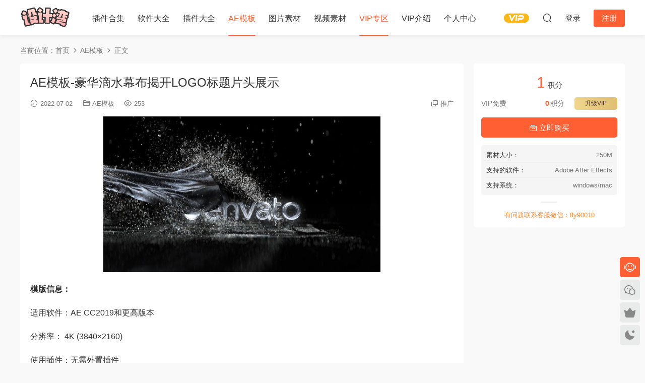

--- FILE ---
content_type: text/html; charset=UTF-8
request_url: https://www.ps90010.cn/030030281913463564/
body_size: 7063
content:
<!DOCTYPE HTML>
<html lang="zh-Hans">
<head>
  <meta charset="UTF-8">
  <meta http-equiv="X-UA-Compatible" content="IE=edge,chrome=1">
  <meta name="viewport" content="width=device-width,minimum-scale=1.0,maximum-scale=1.0,user-scalable=no"/>
  <meta name="apple-mobile-web-app-title" content="设计湾素材站">
  <meta http-equiv="Cache-Control" content="no-siteapp">
    <title>AE模板-豪华滴水幕布揭开LOGO标题片头展示 - 设计湾素材站</title>
  <meta name="keywords" content="AE模板,VIP专区">
  <meta name="description" content="模版信息： 适用软件：AE CC2019和更高版本 分辨率： 4K (3840×2160) 使用插件：无需外置插件 模板格式：aep 原版工程 模板音乐：无音乐 文件大小：250M &nbsp; AE模板-豪华滴水幕布揭开LOGO标题片头展示">
    <link rel="shortcut icon" href="https://www.ps90010.cn/wp-content/uploads/2022/04/Favicon.jpg">
  <meta name='robots' content='max-image-preview:large' />
	<style>img:is([sizes="auto" i], [sizes^="auto," i]) { contain-intrinsic-size: 3000px 1500px }</style>
	<link rel='dns-prefetch' href='//www.ps90010.cn' />
<link rel='dns-prefetch' href='//cdn.staticfile.net' />
<style id='classic-theme-styles-inline-css' type='text/css'>
/*! This file is auto-generated */
.wp-block-button__link{color:#fff;background-color:#32373c;border-radius:9999px;box-shadow:none;text-decoration:none;padding:calc(.667em + 2px) calc(1.333em + 2px);font-size:1.125em}.wp-block-file__button{background:#32373c;color:#fff;text-decoration:none}
</style>
<link rel='stylesheet' id='dripicons-css' href='//cdn.staticfile.net/dripicons/2.0.0/webfont.min.css?ver=2.0.0' type='text/css' media='screen' />
<link rel='stylesheet' id='modown-font-css' href='https://www.ps90010.cn/wp-content/themes/modown/static/css/iconfont.css?ver=9.71' type='text/css' media='screen' />
<link rel='stylesheet' id='modown-base-css' href='https://www.ps90010.cn/wp-content/themes/modown/static/css/base.css?ver=9.71' type='text/css' media='screen' />
<script type="text/javascript" src="https://www.ps90010.cn/wp-includes/js/jquery/jquery.min.js?ver=3.7.1" id="jquery-core-js"></script>
<script type="text/javascript" src="https://www.ps90010.cn/wp-includes/js/jquery/jquery-migrate.min.js?ver=3.4.1" id="jquery-migrate-js"></script>
<link rel="https://api.w.org/" href="https://www.ps90010.cn/wp-json/" /><link rel="alternate" title="JSON" type="application/json" href="https://www.ps90010.cn/wp-json/wp/v2/posts/700" /><style id="erphpdown-custom">.erphpdown-default, .erphpdown-see{padding: 15px 25px !important;border: none !important;background: #f5f5f5;}.erphpdown-default > legend{display: none !important;}.erphpdown-default .erphpdown-child{border: none !important;background: #e8e8e8;padding: 25px 15px 15px !important;margin: 10px 0 !important;}.erphpdown-default .erphpdown-child > legend{position: absolute;top: 0;background: #d4d4d4;color: #444;padding: 0 8px !important}</style>
    <script>var $ = jQuery;</script>
  <style>
  :root{--theme-color: #ff5f33;--theme-color2: #ff5f33;--theme-radius: 5px;}    .grids .grid h3 a{height: 40px;-webkit-line-clamp:2;}
    .grids .audio .title{line-height: 25px;}
  .logo a img{width:100px;height:auto;max-height:100%}@media (max-width: 1024px){.logo a img{width:80px;height:auto;max-height:100%}}@media (max-width: 768px){.footer-widgets{display: none;}}@media (max-width:480px){}</style></head>
<body class="wp-singular post-template-default single single-post postid-700 single-format-standard wp-theme-modown">
<header class="header">
  <div class="container clearfix">

    
        <div class="logo">
      <a href="https://www.ps90010.cn" title="设计湾素材站"><img src="http://www.ps90010.cn/wp-content/uploads/2022/04/logo.png" data-light="http://www.ps90010.cn/wp-content/uploads/2022/04/logo.png" data-dark="http://www.ps90010.cn/wp-content/uploads/2022/04/logo.png" alt="设计湾素材站" /></a>
    </div>

    <ul class="nav-main">
      <li id="menu-item-17" class="menu-item menu-item-type-taxonomy menu-item-object-category menu-item-17"><a href="https://www.ps90010.cn/plugin/">插件合集</a></li>
<li id="menu-item-1502" class="menu-item menu-item-type-taxonomy menu-item-object-category menu-item-1502"><a href="https://www.ps90010.cn/softall/">软件大全</a></li>
<li id="menu-item-1434" class="menu-item menu-item-type-taxonomy menu-item-object-category menu-item-1434"><a href="https://www.ps90010.cn/aeplugin/">插件大全</a></li>
<li id="menu-item-18" class="menu-item menu-item-type-taxonomy menu-item-object-category current-post-ancestor current-menu-parent current-post-parent menu-item-18"><a href="https://www.ps90010.cn/aemuban/">AE模板</a></li>
<li id="menu-item-21" class="menu-item menu-item-type-taxonomy menu-item-object-category menu-item-21"><a href="https://www.ps90010.cn/pictures/">图片素材</a></li>
<li id="menu-item-22" class="menu-item menu-item-type-taxonomy menu-item-object-category menu-item-22"><a href="https://www.ps90010.cn/videos/">视频素材</a></li>
<li id="menu-item-20" class="menu-item menu-item-type-taxonomy menu-item-object-category current-post-ancestor current-menu-parent current-post-parent menu-item-20"><a href="https://www.ps90010.cn/vips/">VIP专区</a></li>
<li id="menu-item-24" class="menu-item menu-item-type-post_type menu-item-object-page menu-item-24"><a href="https://www.ps90010.cn/vip/">VIP介绍</a></li>
<li id="menu-item-25" class="menu-item menu-item-type-post_type menu-item-object-page current-post-parent menu-item-25"><a href="https://www.ps90010.cn/user/">个人中心</a></li>
    </ul>

    
    <ul class="nav-right">
                  <li class="nav-vip">
        <a href="https://www.ps90010.cn/vip/"><i class="icon icon-vip-s"></i></a>
      </li>
                                    <li class="nav-search">
        <a href="javascript:;" class="search-loader" title="搜索"><i class="icon icon-search"></i></a>
      </li>
                    <li class="nav-login no"><a href="https://www.ps90010.cn/login/?redirect_to=https://www.ps90010.cn/030030281913463564/" class="signin-loader" rel="nofollow"><i class="icon icon-user"></i><span>登录</span></a><b class="nav-line"></b><a href="https://www.ps90010.cn/login/?action=register&redirect_to=https://www.ps90010.cn/030030281913463564/" class="reg signup-loader" rel="nofollow"><span>注册</span></a></li>
                    <li class="nav-button"><a href="javascript:;" class="nav-loader"><i class="icon icon-menu"></i></a></li>
          </ul>

  </div>
</header>


<div class="search-wrap">
  <div class="container search-wrap-container">
    <form action="https://www.ps90010.cn/" class="search-form" method="get">
            <input autocomplete="off" class="search-input" name="s" placeholder="输入关键字回车" type="text">
      <button class="search-btn" type="submit"><i class="icon icon-search"></i>搜索</button>
      <i class="icon icon-close"></i>
      <input type="hidden" name="cat" class="search-cat-val">
          </form>
  </div>
</div><div class="main">
		<div class="container clearfix">
				<div class="breadcrumbs">当前位置：<span><a href="https://www.ps90010.cn/" itemprop="url"><span itemprop="title">首页</span></a></span> <span class="sep"><i class="dripicons dripicons-chevron-right"></i></span> <span><a href="https://www.ps90010.cn/aemuban/" itemprop="url"><span itemprop="title">AE模板</span></a></span> <span class="sep"><i class="dripicons dripicons-chevron-right"></i></span> <span class="current">正文</span></div>						<div class="content-wrap">
	    	<div class="content">
	    			    			    			    			    		<article id="single-content" class="single-content">
		    		<div class="article-header">	<h1 class="article-title">AE模板-豪华滴水幕布揭开LOGO标题片头展示</h1>
	<div class="article-meta">
				<span class="item"><i class="icon icon-time"></i> 2022-07-02</span>		<span class="item item-cats"><i class="icon icon-cat"></i> <a href="https://www.ps90010.cn/aemuban/" id="img-cat-4">AE模板</a></span>		<span class="item"><i class="icon icon-eye"></i> 253</span>						<span class="item right"><i class="icon icon-copy"></i> <a href="javascript:;" class="article-aff" >推广</a></span>	</div>
</div>		    				    		<div class="article-content clearfix">
		    					    					    					    					    						    						    						    						    			<p><img fetchpriority="high" decoding="async" class="aligncenter size-medium" src="https://pic2.ps90010.com/23062319290874595025124541.jpg" width="550" height="300" /></p>
<p><strong>模版信息：</strong></p>
<p>适用软件：AE CC2019和更高版本</p>
<p>分辨率： 4K (3840×2160)</p>
<p>使用插件：无需外置插件</p>
<p>模板格式：aep 原版工程</p>
<p>模板音乐：无音乐</p>
<p>文件大小：250M</p>
<p>&nbsp;</p>
<p>AE模板-豪华滴水幕布揭开LOGO标题片头展示</p>
			    						    						    			<style>.erphpdown-box, .erphpdown-box + .article-custom-metas{display:block;}</style><div class="erphpdown-box"><span class="erphpdown-title">资源下载</span><div class="erphpdown-con clearfix"><div class="erphpdown-price">下载价格<span>1</span> 积分</div><div class="erphpdown-cart"><div class="vip">VIP免费<a href="http://www.ps90010.cn/user?action=vip" target="_blank" class="erphpdown-vip-loader">升级VIP</a></div><a href=https://www.ps90010.cn/wp-content/plugins/erphpdown/buy.php?postid=700&timestamp=1769868186 class="down erphpdown-iframe">立即购买</a></div></div><div class="tips2">有问题联系客服微信：fly90010</div></div><div class="article-custom-metas clearfix"><div class="meta"><t>素材大小：</t>250M</div><div class="meta"><t>支持的软件：</t>Adobe After Effects</div><div class="meta"><t>支持系统：</t>windows/mac</div></div>			    					    		
			    					    				    					    			<div class="article-copyright"><i class="icon icon-warning1"></i> 原文链接：<a href="https://www.ps90010.cn/030030281913463564/">https://www.ps90010.cn/030030281913463564/</a>，转载请注明出处。		    			</div>		            </div>
		    				            						            </article>
	            	            	            	            <div class="single-related"><h3 class="related-title"><i class="icon icon-related"></i> 猜你喜欢</h3><div class="grids relateds clearfix"><div class="post grid grid-vd" data-video="https://cloud.video.taobao.com//play/u/705956171/p/1/e/6/t/1/219015583826.mp4?_=1" data-id="1306">
    <div class="img">
        <a href="https://www.ps90010.cn/566542349699436935/" title="4K视频素材：3500个多类型遮罩蒙板转场过渡动画Ultimate Transition Mattes Pack v8（含AE模板工程）" target="_blank" rel="bookmark">
        <img src="https://www.ps90010.cn/wp-content/themes/modown/static/img/thumbnail.png" data-src="https://pic2.ps90010.com/23062319310810165422650222.jpg" class="thumb" alt="4K视频素材：3500个多类型遮罩蒙板转场过渡动画Ultimate Transition Mattes Pack v8（含AE模板工程）">
                            <div class="grid-video"><video id="video-1306" autoplay="autoplay" preload="none" poster="https://pic2.ps90010.com/23062319310810165422650222.jpg"></video></div><span class="video-icon"><i class="icon icon-play"></i></span>
                          </a>
            </div>
    <div class="con">
        <div class="cat"><a href="https://www.ps90010.cn/aemuban/" id="img-cat-4">AE模板</a></div>
        
        <h3 itemprop="name headline"><a itemprop="url" rel="bookmark" href="https://www.ps90010.cn/566542349699436935/" title="4K视频素材：3500个多类型遮罩蒙板转场过渡动画Ultimate Transition Mattes Pack v8（含AE模板工程）" target="_blank">4K视频素材：3500个多类型遮罩蒙板转场过渡动画Ultimate Transition Mattes Pack v8（含AE模板工程）</a></h3>

                <div class="excerpt">【素材介绍】 这套转场蒙板遮罩素材包含3500个视频素材文件，73个种类： 3D,抽象,箭头,刷子,刷平,卡通,圆圈,圆圈,圆圈和线条,与点圈,圈故障,与明星圈...</div>
        <div class="grid-meta">
            <span class="time"><i class="icon icon-time"></i> 2023-06-25</span><span class="views"><i class="icon icon-eye"></i> 828</span><span class="price"><span class="fee"><i class="icon icon-money"></i> 1</span></span>        </div>

            </div>

        </div><div class="post grid grid-vd" data-video="https://cloud.video.taobao.com//play/u/705956171/p/1/e/6/t/1/219200343113.mp4?_=1&quot;" data-id="1305">
    <div class="img">
        <a href="https://www.ps90010.cn/327976103158626412/" title="100个手绘卡通能量电流火焰烟雾流体MG动画视频素材（含AE模板工程）有透明通道" target="_blank" rel="bookmark">
        <img src="https://www.ps90010.cn/wp-content/themes/modown/static/img/thumbnail.png" data-src="https://pic2.ps90010.com/23062319310808562129229194.jpg" class="thumb" alt="100个手绘卡通能量电流火焰烟雾流体MG动画视频素材（含AE模板工程）有透明通道">
                            <div class="grid-video"><video id="video-1305" autoplay="autoplay" preload="none" poster="https://pic2.ps90010.com/23062319310808562129229194.jpg"></video></div><span class="video-icon"><i class="icon icon-play"></i></span>
                          </a>
            </div>
    <div class="con">
        <div class="cat"><a href="https://www.ps90010.cn/aemuban/" id="img-cat-4">AE模板</a></div>
        
        <h3 itemprop="name headline"><a itemprop="url" rel="bookmark" href="https://www.ps90010.cn/327976103158626412/" title="100个手绘卡通能量电流火焰烟雾流体MG动画视频素材（含AE模板工程）有透明通道" target="_blank">100个手绘卡通能量电流火焰烟雾流体MG动画视频素材（含AE模板工程）有透明通道</a></h3>

                <div class="excerpt">【资源介绍】 包含100个下雨视频高清素材，MOV格式（包含透明通道），Photo PNG + Alpha，1920*1080，25帧，可循环； 含AE工程模板...</div>
        <div class="grid-meta">
            <span class="time"><i class="icon icon-time"></i> 2023-06-25</span><span class="views"><i class="icon icon-eye"></i> 903</span><span class="price"><span class="fee"><i class="icon icon-money"></i> 1</span></span>        </div>

            </div>

        </div><div class="post grid grid-vd" data-video="https://cloud.video.taobao.com//play/u/705956171/p/1/e/6/t/1/290006491808.mp4" data-id="1304">
    <div class="img">
        <a href="https://www.ps90010.cn/792706004442833738/" title="AE模板-100种高端迷你简洁MG创意片头动画Minimalistic Presentation Pack" target="_blank" rel="bookmark">
        <img src="https://www.ps90010.cn/wp-content/themes/modown/static/img/thumbnail.png" data-src="https://pic2.ps90010.com/23062319310579205214226022.jpg" class="thumb" alt="AE模板-100种高端迷你简洁MG创意片头动画Minimalistic Presentation Pack">
                            <div class="grid-video"><video id="video-1304" autoplay="autoplay" preload="none" poster="https://pic2.ps90010.com/23062319310579205214226022.jpg"></video></div><span class="video-icon"><i class="icon icon-play"></i></span>
                          </a>
            </div>
    <div class="con">
        <div class="cat"><a href="https://www.ps90010.cn/aemuban/" id="img-cat-4">AE模板</a></div>
        
        <h3 itemprop="name headline"><a itemprop="url" rel="bookmark" href="https://www.ps90010.cn/792706004442833738/" title="AE模板-100种高端迷你简洁MG创意片头动画Minimalistic Presentation Pack" target="_blank">AE模板-100种高端迷你简洁MG创意片头动画Minimalistic Presentation Pack</a></h3>

                <div class="excerpt">模版信息： 适用软件：AE CC  &#8211; CC 2019 或更高版本 分辨率：3840*2160    4K 使用插件：无需外置插件 模板格式：aep...</div>
        <div class="grid-meta">
            <span class="time"><i class="icon icon-time"></i> 2023-06-25</span><span class="views"><i class="icon icon-eye"></i> 904</span><span class="price"><span class="fee"><i class="icon icon-money"></i> 1</span></span>        </div>

            </div>

        </div><div class="post grid grid-vd" data-video="https://s3.envato.com/h264-video-previews/b0217d24-980b-497f-917e-fe03a00665a0/20898595.mp4?_=1&quot;" data-id="1302">
    <div class="img">
        <a href="https://www.ps90010.cn/005483302650990918/" title="AE模板-金色粒子公司企业年会活动颁奖典礼片头 Awards Show Pack" target="_blank" rel="bookmark">
        <img src="https://www.ps90010.cn/wp-content/themes/modown/static/img/thumbnail.png" data-src="https://pic2.ps90010.com/23062319310110720552236533.jpg" class="thumb" alt="AE模板-金色粒子公司企业年会活动颁奖典礼片头 Awards Show Pack">
                            <div class="grid-video"><video id="video-1302" autoplay="autoplay" preload="none" poster="https://pic2.ps90010.com/23062319310110720552236533.jpg"></video></div><span class="video-icon"><i class="icon icon-play"></i></span>
                          </a>
            </div>
    <div class="con">
        <div class="cat"><a href="https://www.ps90010.cn/aemuban/" id="img-cat-4">AE模板</a></div>
        
        <h3 itemprop="name headline"><a itemprop="url" rel="bookmark" href="https://www.ps90010.cn/005483302650990918/" title="AE模板-金色粒子公司企业年会活动颁奖典礼片头 Awards Show Pack" target="_blank">AE模板-金色粒子公司企业年会活动颁奖典礼片头 Awards Show Pack</a></h3>

                <div class="excerpt">&nbsp; 模版信息： 适用软件：CS 6- CC 2019 或更高版本 分辨率：1920*1080 使用插件：无需外置插件 模板格式：aep 原版工程 模板...</div>
        <div class="grid-meta">
            <span class="time"><i class="icon icon-time"></i> 2023-06-25</span><span class="views"><i class="icon icon-eye"></i> 813</span><span class="price"><span class="fee"><i class="icon icon-money"></i> 1</span></span>        </div>

            </div>

        </div><div class="post grid grid-vd" data-video="https://cloud.video.taobao.com//play/u/705956171/p/1/e/6/t/1/223241498402.mp4?_=1&quot;" data-id="1285">
    <div class="img">
        <a href="https://www.ps90010.cn/386287562340285114/" title="AE模板-79个聊天社交可爱有趣卡通3D Emoji表情动画（需要Element 3D插件）" target="_blank" rel="bookmark">
        <img src="https://www.ps90010.cn/wp-content/themes/modown/static/img/thumbnail.png" data-src="https://pic2.ps90010.com/23062319305866934642655214.jpg" class="thumb" alt="AE模板-79个聊天社交可爱有趣卡通3D Emoji表情动画（需要Element 3D插件）">
                            <div class="grid-video"><video id="video-1285" autoplay="autoplay" preload="none" poster="https://pic2.ps90010.com/23062319305866934642655214.jpg"></video></div><span class="video-icon"><i class="icon icon-play"></i></span>
                          </a>
            </div>
    <div class="con">
        <div class="cat"><a href="https://www.ps90010.cn/aemuban/" id="img-cat-4">AE模板</a></div>
        
        <h3 itemprop="name headline"><a itemprop="url" rel="bookmark" href="https://www.ps90010.cn/386287562340285114/" title="AE模板-79个聊天社交可爱有趣卡通3D Emoji表情动画（需要Element 3D插件）" target="_blank">AE模板-79个聊天社交可爱有趣卡通3D Emoji表情动画（需要Element 3D插件）</a></h3>

                <div class="excerpt">模版信息： 适用软件：AE CS6 &#8211; CC 2019 或更高版本 分辨率：1920*1080 模板格式：aep 原版工程 模板音乐：无音乐 （） ...</div>
        <div class="grid-meta">
            <span class="time"><i class="icon icon-time"></i> 2023-06-25</span><span class="views"><i class="icon icon-eye"></i> 731</span><span class="price"><span class="fee"><i class="icon icon-money"></i> 1</span></span>        </div>

            </div>

        </div><div class="post grid grid-vd" data-video="https://cloud.video.taobao.com//play/u/705956171/p/1/e/6/t/1/223208108047.mp4?_=1&quot;" data-id="1284">
    <div class="img">
        <a href="https://www.ps90010.cn/738245336085094096/" title="AE模板-漂亮粒子漩涡LOGO标志展示片头" target="_blank" rel="bookmark">
        <img src="https://www.ps90010.cn/wp-content/themes/modown/static/img/thumbnail.png" data-src="https://pic2.ps90010.com/23062319305641933505105413.jpg" class="thumb" alt="AE模板-漂亮粒子漩涡LOGO标志展示片头">
                            <div class="grid-video"><video id="video-1284" autoplay="autoplay" preload="none" poster="https://pic2.ps90010.com/23062319305641933505105413.jpg"></video></div><span class="video-icon"><i class="icon icon-play"></i></span>
                          </a>
            </div>
    <div class="con">
        <div class="cat"><a href="https://www.ps90010.cn/aemuban/" id="img-cat-4">AE模板</a></div>
        
        <h3 itemprop="name headline"><a itemprop="url" rel="bookmark" href="https://www.ps90010.cn/738245336085094096/" title="AE模板-漂亮粒子漩涡LOGO标志展示片头" target="_blank">AE模板-漂亮粒子漩涡LOGO标志展示片头</a></h3>

                <div class="excerpt">模版信息： 适用软件：AE CS6 – CC 2019 或更高版本 分辨率：1920*1080 使用插件：不需要外置插件 模板格式：aep 原版工程 模板音乐：...</div>
        <div class="grid-meta">
            <span class="time"><i class="icon icon-time"></i> 2023-06-25</span><span class="views"><i class="icon icon-eye"></i> 884</span><span class="price"><span class="fee"><i class="icon icon-money"></i> 1</span></span>        </div>

            </div>

        </div></div></div>	            	            	    	</div>
	    </div>
		<aside class="sidebar">
	<div class="theiaStickySidebar">
	<div class="widget widget-erphpdown"><div class="item price"><span>1</span> 积分</div><div class="item vip vip-text"><div class="vit"><span class="tit">VIP免费</span><a href="http://www.ps90010.cn/user?action=vip" target="_blank" class="erphpdown-vip-btn erphpdown-vip-loader">升级VIP</a><span class="pri"><b>0</b>积分</span></div></div><a href=https://www.ps90010.cn/wp-content/plugins/erphpdown/buy.php?postid=700&timestamp=1769868186 class="down erphpdown-iframe"><i class="icon icon-work"></i> 立即购买</a><div class="custom-metas"><div class="meta"><span>素材大小：</span>250M</div><div class="meta"><span>支持的软件：</span>Adobe After Effects</div><div class="meta"><span>支持系统：</span>windows/mac</div></div><div class="tips">有问题联系客服微信：fly90010</div></div>
		</div>	    
</aside>	</div>
</div>
<footer class="footer">
	<div class="container">
	    	    	    <div class="copyright"><p>设计湾素材站<a href="https://beian.miit.gov.cn/" target=""> 版权所有 粤ICP备2023088160号-2</a></p>
</div>
	</div>
</footer>


<div class="rollbar">
	<ul>
		<li class="qq-li"><a href="http://wpa.qq.com/msgrd?v=3&uin=746223497&site=qq&menu=yes" target="_blank" rel="nofollow"><i class="icon icon-guru2"></i></a><h6>在线客服<i></i></h6></li>		<li class="wx-li"><a href="javascript:;" class="kefu_weixin"><i class="icon icon-weixin"></i><img src="https://www.ps90010.cn/wp-content/uploads/2022/04/wechat.jpg"></a></li>		<li class="vip-li"><a href="https://www.ps90010.cn/vip/"><i class="icon icon-crown-s"></i></a><h6>升级VIP<i></i></h6></li>						<li><a href="javascript:;" class="theme_night"><i class="icon icon-moon" style="top:0"></i></a><h6>夜间模式<i></i></h6></li>				<li class="totop-li"><a href="javascript:;" class="totop"><i class="icon icon-arrow-up"></i></a><h6>返回顶部<i></i></h6></li>    
	</ul>
</div>




<div class="sign">			
	<div class="sign-mask"></div>			
	<div class="sign-box">	
			
		<div class="sign-wrap">	
			<div class="sign-tips"></div>			
			<form id="sign-in">  
			    <div class="form-item" style="text-align:center"><a href="https://www.ps90010.cn"><img class="logo-login" src="http://www.ps90010.cn/wp-content/uploads/2022/04/logo.png" alt="设计湾素材站"></a></div>
				<div class="form-item"><input type="text" name="user_login" class="form-control" id="user_login" placeholder="用户名/邮箱"><i class="icon icon-user"></i></div>			
				<div class="form-item"><input type="password" name="password" class="form-control" id="user_pass" placeholder="密码"><i class="icon icon-lock"></i></div>		
					
				<div class="sign-submit">			
					<input type="button" class="btn signinsubmit-loader" name="submit" value="登录">  			
					<input type="hidden" name="action" value="signin">			
				</div>			
				<div class="sign-trans">没有账号？<a href="javascript:;" class="erphp-reg-must">注册</a>&nbsp;&nbsp;<a href="https://www.ps90010.cn/login/?action=password&redirect_to=https://www.ps90010.cn/030030281913463564/" rel="nofollow" target="_blank">忘记密码？</a></div>		
									
			</form>	
					
			<form id="sign-up" style="display: none;"> 	
			    <div class="form-item" style="text-align:center"><a href="https://www.ps90010.cn"><img class="logo-login" src="http://www.ps90010.cn/wp-content/uploads/2022/04/logo.png" alt="设计湾素材站"></a></div>			
			    	
				<div class="form-item"><input type="text" name="name" class="form-control" id="user_register" placeholder="用户名"><i class="icon icon-user"></i></div>			
				<div class="form-item"><input type="email" name="email" class="form-control" id="user_email" placeholder="邮箱"><i class="icon icon-mail"></i></div>		
				<div class="form-item"><input type="password" name="password2" class="form-control" id="user_pass2" placeholder="密码"><i class="icon icon-lock"></i></div>
					
				<div class="form-item">
					<input type="text" class="form-control" id="captcha" name="captcha" placeholder="验证码"><span class="captcha-clk">获取验证码</span>
					<i class="icon icon-safe"></i>
				</div>	
					
				<div class="sign-submit">			
					<input type="button" class="btn signupsubmit-loader" name="submit" value="注册">  			
					<input type="hidden" name="action" value="signup">  	
								
				</div>			
				<div class="sign-trans">已有账号？ <a href="javascript:;" class="modown-login-must">登录</a></div>	
					
													
			</form>	
				
							
			<div class="sign-notice"></div>
		</div>
	</div>			
</div>
<script>
	window._MBT = {uri: 'https://www.ps90010.cn/wp-content/themes/modown', child: 'https://www.ps90010.cn/wp-content/themes/modown', urc: '1', uru: '1', url:'https://www.ps90010.cn', urg: '1', usr: 'https://www.ps90010.cn/user/', roll: [], admin_ajax: 'https://www.ps90010.cn/wp-admin/admin-ajax.php', erphpdown: 'https://www.ps90010.cn/wp-content/plugins/erphpdown/', image: '0.6316', hanimated: '0', fancybox: '0', anchor: '0', loading: '', nav: '0', iframe: '0', video_full: '0',tuan: '0',down_fixed: '0', post_h3_nav: '0'};</script>
<script type="speculationrules">
{"prefetch":[{"source":"document","where":{"and":[{"href_matches":"\/*"},{"not":{"href_matches":["\/wp-*.php","\/wp-admin\/*","\/wp-content\/uploads\/*","\/wp-content\/*","\/wp-content\/plugins\/*","\/wp-content\/themes\/modown\/*","\/*\\?(.+)"]}},{"not":{"selector_matches":"a[rel~=\"nofollow\"]"}},{"not":{"selector_matches":".no-prefetch, .no-prefetch a"}}]},"eagerness":"conservative"}]}
</script>
<script>window._ERPHPDOWN = {"uri":"https://www.ps90010.cn/wp-content/plugins/erphpdown", "payment": "1", "wppay": "scan", "tuan":"", "danmu": "0", "author": "mobantu"}</script>
<script type="text/javascript" id="erphpdown-js-extra">
/* <![CDATA[ */
var _ERPHP = {"ajaxurl":"https:\/\/www.ps90010.cn\/wp-admin\/admin-ajax.php"};
/* ]]> */
</script>
<script type="text/javascript" src="https://www.ps90010.cn/wp-content/plugins/erphpdown/static/erphpdown.js?ver=18.22" id="erphpdown-js"></script>
<script type="text/javascript" src="https://www.ps90010.cn/wp-content/themes/modown/static/js/lib.js?ver=9.71" id="modown-lib-js"></script>
<script type="text/javascript" src="https://www.ps90010.cn/wp-content/themes/modown/static/js/fancybox.min.js?ver=3.3.5" id="modown-fancybox-js"></script>
<script type="text/javascript" src="https://www.ps90010.cn/wp-content/themes/modown/static/js/base.js?ver=9.71" id="modown-base-js"></script>
<script>MOBANTU.init({ias: 0, lazy: 1, plazy: 1, water: 0, mbf: 0, mpf: 0, mpfp: 0});</script>
<div class="analysis"><script>
!function(p){"use strict";!function(t){var s=window,e=document,i=p,c="".concat("https:"===e.location.protocol?"https://":"http://","sdk.51.la/js-sdk-pro.min.js"),n=e.createElement("script"),r=e.getElementsByTagName("script")[0];n.type="text/javascript",n.setAttribute("charset","UTF-8"),n.async=!0,n.src=c,n.id="LA_COLLECT",i.d=n;var o=function(){s.LA.ids.push(i)};s.LA?s.LA.ids&&o():(s.LA=p,s.LA.ids=[],o()),r.parentNode.insertBefore(n,r)}()}({id:"K6ho0cItFcx4BPBl",ck:"K6ho0cItFcx4BPBl"});
</script></div>
</body></html>
<!--
Performance optimized by W3 Total Cache. Learn more: https://www.boldgrid.com/w3-total-cache/

使用 85163对象缓存Memcached
使用页面缓存Memcached 
数据库缓存10/49查询，在0.008秒内使用APC

Served from: ps90010.cn @ 2026-01-31 22:03:06 by W3 Total Cache
-->